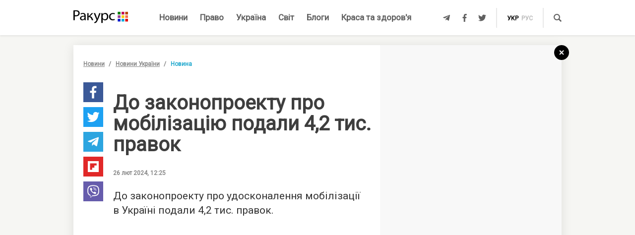

--- FILE ---
content_type: text/html; charset=UTF-8
request_url: https://racurs.ua/ua/n192764-do-zakonoproektu-pro-mobilizaciu-podaly-4-2-tys-pravok.html
body_size: 9688
content:
<!DOCTYPE html><html lang="uk"><head><meta charset="UTF-8">
<title>До законопроекту про мобілізацію подали 4,2 тис. правок</title>
<meta http-equiv="X-UA-Compatible" content="IE=edge">
<meta name="viewport" content="width=device-width, user-scalable=no, initial-scale=1.0, maximum-scale=1.0, minimum-scale=1.0">
<link rel="apple-touch-icon" sizes="180x180" href="/static/apple-touch-icon.png">
<link rel="icon" type="image/png" sizes="32x32" href="/static/favicon-32x32.png">
<link rel="icon" type="image/png" sizes="16x16" href="/static/favicon-16x16.png">
<link rel="manifest" href="/static/site.webmanifest">
<link rel="mask-icon" href="/static/safari-pinned-tab.svg" color="#5bbad5">
<meta name="msapplication-TileColor" content="#603cba">
<meta name="theme-color" content="#ffffff">
<link href="/static/css/styles.css?v=48" rel="stylesheet">
<meta name="description" content="До законопроекту про мобілізацію подали 4,2 тис. правок">

<link rel="shortcut icon" type="image/x-icon" href="/favicon.ico"/>

<meta name="classification" content="news,Ukrainian news,news articles,editorial articles,blogs,information,worldwide news" />
<meta name="distribution" content="Global" />
<meta name="rating" content="General" />
<meta name="publisher" content="Ракурс" />
<meta name="copyright" content="Ракурс" />
<meta name="google-site-verification" content="uw_LwcWhGzFb8b-20DPF2wl8H3rsozzgvfJWkLjVAhY" />
<meta property="fb:pages" content="476359735731523" />

<link rel="dns-prefetch" href="https://cdn.ampproject.org">


<!-- Global site tag (gtag.js) - Google Analytics -->
<script async src="https://www.googletagmanager.com/gtag/js?id=UA-35562710-1" type="1b6ca1784fa8d707f85c3efe-text/javascript"></script>
<script type="1b6ca1784fa8d707f85c3efe-text/javascript">
  window.dataLayer = window.dataLayer || [];
  function gtag(){dataLayer.push(arguments);}
  gtag('js', new Date());

  gtag('config', 'UA-35562710-1');
</script>
<script type="1b6ca1784fa8d707f85c3efe-text/javascript">
    var Pro = Pro || function () {
    };
    Pro.language = "ua";
    Pro.fbLocale = "uk_UA";
</script>



<meta name="robots" content="index, follow" />
<meta property="og:type" content="article" />
<meta name="keywords" content="Збройні сили" />
<meta property="twitter:card" content="summary_large_image" />
<meta property="twitter:creator" content="@racursua" />
<meta property="og:title" content="До законопроекту про мобілізацію подали 4,2 тис. правок" />
<meta property="twitter:title" content="До законопроекту про мобілізацію подали 4,2 тис. правок" />
<meta property="og:url" content="https://racurs.ua/ua/n192764-do-zakonoproektu-pro-mobilizaciu-podaly-4-2-tys-pravok.html" />
<meta property="og:description" content="До законопроекту про мобілізацію подали 4,2 тис. правок" />
<meta property="twitter:description" content="До законопроекту про мобілізацію подали 4,2 тис. правок" />
<meta property="og:image" content="https://racurs.ua/content/images/Publication/News/19/27/64/preview_w696zc1.jpg" />
<meta property="twitter:image" content="https://racurs.ua/content/images/Publication/News/19/27/64/preview_w696zc1.jpg" />
<link rel="next" href="/ua/n192763-slovo-pacana-ta-holop-znyaly-dlya-pidtrymky-putina-na-vyborah.html" />
<link rel="previous" href="/ua/n192765-chetvero-nacgvardiyciv-zupynyly-shturmovu-kolonu-rosiyan-poblyzu-robotynogo-video.html" />
<link hreflang="uk" rel="alternate" href="https://racurs.ua/ua/n192764-do-zakonoproektu-pro-mobilizaciu-podaly-4-2-tys-pravok.html" />
<link rel="canonical" href="https://racurs.ua/ua/n192764-do-zakonoproektu-pro-mobilizaciu-podaly-4-2-tys-pravok.html" />
<link hreflang="ru" rel="alternate" href="https://racurs.ua/n192764-v-zakonoproekt-o-mobilizacii-podali-4-2-tys-pravok.html" />
<script data-cfasync="false" nonce="8c75ea27-c2a5-4e35-81db-bb212e59115a">try{(function(w,d){!function(j,k,l,m){if(j.zaraz)console.error("zaraz is loaded twice");else{j[l]=j[l]||{};j[l].executed=[];j.zaraz={deferred:[],listeners:[]};j.zaraz._v="5874";j.zaraz._n="8c75ea27-c2a5-4e35-81db-bb212e59115a";j.zaraz.q=[];j.zaraz._f=function(n){return async function(){var o=Array.prototype.slice.call(arguments);j.zaraz.q.push({m:n,a:o})}};for(const p of["track","set","debug"])j.zaraz[p]=j.zaraz._f(p);j.zaraz.init=()=>{var q=k.getElementsByTagName(m)[0],r=k.createElement(m),s=k.getElementsByTagName("title")[0];s&&(j[l].t=k.getElementsByTagName("title")[0].text);j[l].x=Math.random();j[l].w=j.screen.width;j[l].h=j.screen.height;j[l].j=j.innerHeight;j[l].e=j.innerWidth;j[l].l=j.location.href;j[l].r=k.referrer;j[l].k=j.screen.colorDepth;j[l].n=k.characterSet;j[l].o=(new Date).getTimezoneOffset();if(j.dataLayer)for(const t of Object.entries(Object.entries(dataLayer).reduce((u,v)=>({...u[1],...v[1]}),{})))zaraz.set(t[0],t[1],{scope:"page"});j[l].q=[];for(;j.zaraz.q.length;){const w=j.zaraz.q.shift();j[l].q.push(w)}r.defer=!0;for(const x of[localStorage,sessionStorage])Object.keys(x||{}).filter(z=>z.startsWith("_zaraz_")).forEach(y=>{try{j[l]["z_"+y.slice(7)]=JSON.parse(x.getItem(y))}catch{j[l]["z_"+y.slice(7)]=x.getItem(y)}});r.referrerPolicy="origin";r.src="/cdn-cgi/zaraz/s.js?z="+btoa(encodeURIComponent(JSON.stringify(j[l])));q.parentNode.insertBefore(r,q)};["complete","interactive"].includes(k.readyState)?zaraz.init():j.addEventListener("DOMContentLoaded",zaraz.init)}}(w,d,"zarazData","script");window.zaraz._p=async d$=>new Promise(ea=>{if(d$){d$.e&&d$.e.forEach(eb=>{try{const ec=d.querySelector("script[nonce]"),ed=ec?.nonce||ec?.getAttribute("nonce"),ee=d.createElement("script");ed&&(ee.nonce=ed);ee.innerHTML=eb;ee.onload=()=>{d.head.removeChild(ee)};d.head.appendChild(ee)}catch(ef){console.error(`Error executing script: ${eb}\n`,ef)}});Promise.allSettled((d$.f||[]).map(eg=>fetch(eg[0],eg[1])))}ea()});zaraz._p({"e":["(function(w,d){})(window,document)"]});})(window,document)}catch(e){throw fetch("/cdn-cgi/zaraz/t"),e;};</script></head><body><div id="fb-root"></div>
<!--<div class="main_advertisement">-->
<!--</div>-->

<header id="headerNav" class="header_menu">
    <div class="container">
        <section class="left_side">
            <button class="nav_toggle">
                <span></span>
                <span></span>
                <span></span>
            </button>
            <a class="logo" href="https://racurs.ua/ua">
                <img src="/static/img/logo.svg" alt="Ракурс">
            </a>
        </section>
        <nav class="main_menu">
    <ul>
                                <li class="main_menu_item color_news">
                <a class="link" href="/ua/news-all.html">Новини</a>
                            </li>
                                <li class="main_menu_item color_law">
                <a class="link" href="/ua/pravo.html">Право</a>
                                    <ul class="submenu">
                                                    <li><a href="/ua/pravo/prava-cheloveka.html">Права людини</a></li>
                                                    <li><a href="/ua/pravo/zakon-pravo.html">Закон</a></li>
                                                    <li><a href="/ua/pravo/sud-pravo-zakon.html">Суд</a></li>
                                                    <li><a href="/ua/pravo/advokat.html">Адвокатура</a></li>
                                            </ul>
                            </li>
                                <li class="main_menu_item color_ukraine">
                <a class="link" href="/ua/obshestvo.html">Україна</a>
                                    <ul class="submenu">
                                                    <li><a href="/ua/obshestvo/sotsium.html">Громада</a></li>
                                                    <li><a href="/ua/obshestvo/meditsina-zdorovje.html">Медицина</a></li>
                                                    <li><a href="/ua/obshestvo/politika.html">Політика</a></li>
                                                    <li><a href="/ua/obshestvo/obrazovanie.html">Освіта</a></li>
                                                    <li><a href="/ua/obshestvo/economika.html">Гроші</a></li>
                                                    <li><a href="/ua/obshestvo/potrebitel.html">Якість життя</a></li>
                                            </ul>
                            </li>
                                <li class="main_menu_item color_world">
                <a class="link" href="/ua/mir.html">Світ</a>
                            </li>
                                <li class="main_menu_item color_blogs">
                <a class="link" href="/ua/blogs.html">Блоги</a>
                            </li>
                                <li class="main_menu_item color_beauty_health">
                <a class="link" href="/ua/krasota-i-zdorovie.html">Краса та здоров'я</a>
                                    <ul class="submenu">
                                                    <li><a href="/ua/krasota-i-zdorovie/medicina.html">Здоров'я</a></li>
                                                    <li><a href="/ua/krasota-i-zdorovie/psyhologia.html">Психологія</a></li>
                                                    <li><a href="/ua/krasota-i-zdorovie/kosmetologiya.html">Косметологія</a></li>
                                            </ul>
                            </li>
            </ul>
</nav>        <section class="right_side">
            <ul class="social">
            <li>
            <a class="icon tlgrm" href="https://t.me/lex_info" target="_blank" rel="nofollow" itemprop="sameAs">
                <i class="fab fa-telegram-plane"></i>
            </a>
        </li>
            <li>
            <a class="icon fb" href="https://www.facebook.com/RacursUA/" target="_blank" rel="nofollow" itemprop="sameAs">
                <i class="fab fa-facebook-f"></i>
            </a>
        </li>
            <li>
            <a class="icon twi" href="https://twitter.com/racursua" target="_blank" rel="nofollow" itemprop="sameAs">
                <i class="fab fa-twitter"></i>
            </a>
        </li>
    </ul>            <ul class="lang_switch">
            <li>
            <a class="current" href="/ua/n192764-do-zakonoproektu-pro-mobilizaciu-podaly-4-2-tys-pravok.html" title="Українська" hreflang="uk">укр</a>
        </li>
            <li>
            <a  href="/n192764-v-zakonoproekt-o-mobilizacii-podali-4-2-tys-pravok.html" title="Русский" hreflang="ru">рус</a>
        </li>
    </ul>            <a class="mob-link" href="/ua/news-all.html">
                Новини            </a>
            <button type="button" data-type="open-search-input" class="search_btn">
                <span class="icon search"></span>
            </button>
            <form class="search-container" action="/search.html">
                <button type="submit" class="search_btn">
                    <span class="icon search"></span>
                </button>
                <input type="text" placeholder="Пошук" name="s[search]">
                <button type="button" class="close">
                    <i class="fas fa-times-circle"></i>
                </button>
            </form>
        </section>
    </div>
</header>

<div class="menu_sidebar_wr">
    <div class="menu_sidebar">
        <nav class="mob_menu">
    <ul>
                                <li class="mob_menu_item color_news">
                <div class="item_btn">
                    <a class="link" href="/ua/news-all.html">Новини</a>
                                    </div>
                            </li>
                                <li class="mob_menu_item color_law">
                <div class="item_btn">
                    <a class="link" href="/ua/pravo.html">Право</a>
                                            <button type="button" class="toggle"><i class="fas fa-angle-up"></i></button>
                                    </div>
                                    <ul class="dropdown">
                                                    <li><a href="/ua/pravo/prava-cheloveka.html">Права людини</a></li>
                                                    <li><a href="/ua/pravo/zakon-pravo.html">Закон</a></li>
                                                    <li><a href="/ua/pravo/sud-pravo-zakon.html">Суд</a></li>
                                                    <li><a href="/ua/pravo/advokat.html">Адвокатура</a></li>
                                            </ul>
                            </li>
                                <li class="mob_menu_item color_ukraine">
                <div class="item_btn">
                    <a class="link" href="/ua/obshestvo.html">Україна</a>
                                            <button type="button" class="toggle"><i class="fas fa-angle-up"></i></button>
                                    </div>
                                    <ul class="dropdown">
                                                    <li><a href="/ua/obshestvo/sotsium.html">Громада</a></li>
                                                    <li><a href="/ua/obshestvo/meditsina-zdorovje.html">Медицина</a></li>
                                                    <li><a href="/ua/obshestvo/politika.html">Політика</a></li>
                                                    <li><a href="/ua/obshestvo/obrazovanie.html">Освіта</a></li>
                                                    <li><a href="/ua/obshestvo/economika.html">Гроші</a></li>
                                                    <li><a href="/ua/obshestvo/potrebitel.html">Якість життя</a></li>
                                            </ul>
                            </li>
                                <li class="mob_menu_item color_world">
                <div class="item_btn">
                    <a class="link" href="/ua/mir.html">Світ</a>
                                    </div>
                            </li>
                                <li class="mob_menu_item color_blogs">
                <div class="item_btn">
                    <a class="link" href="/ua/blogs.html">Блоги</a>
                                    </div>
                            </li>
                                <li class="mob_menu_item color_beauty_health">
                <div class="item_btn">
                    <a class="link" href="/ua/krasota-i-zdorovie.html">Краса та здоров'я</a>
                                            <button type="button" class="toggle"><i class="fas fa-angle-up"></i></button>
                                    </div>
                                    <ul class="dropdown">
                                                    <li><a href="/ua/krasota-i-zdorovie/medicina.html">Здоров'я</a></li>
                                                    <li><a href="/ua/krasota-i-zdorovie/psyhologia.html">Психологія</a></li>
                                                    <li><a href="/ua/krasota-i-zdorovie/kosmetologiya.html">Косметологія</a></li>
                                            </ul>
                            </li>
            </ul>
</nav>
        <div class="wrapper">
            <form class="search-container" action="/search.html">
                <button type="submit" class="search_btn">
                    <span class="icon search"></span>
                </button>
                <input type="text" placeholder="Пошук" name="s[search]">
            </form>
            <ul class="social">
            <li>
            <a class="icon tlgrm" href="https://t.me/lex_info" target="_blank" rel="nofollow" itemprop="sameAs">
                <i class="fab fa-telegram-plane"></i>
            </a>
        </li>
            <li>
            <a class="icon fb" href="https://www.facebook.com/RacursUA/" target="_blank" rel="nofollow" itemprop="sameAs">
                <i class="fab fa-facebook-f"></i>
            </a>
        </li>
            <li>
            <a class="icon twi" href="https://twitter.com/racursua" target="_blank" rel="nofollow" itemprop="sameAs">
                <i class="fab fa-twitter"></i>
            </a>
        </li>
    </ul>        </div>
    </div>
    <div class="backdrop"></div>
</div><main class="main-content inner-page"><div class="inner-page-container"><div class="social-sidebar-wr"><ul class="big_social sticky hide">    <li><a href="https://facebook.com/sharer/sharer.php?u=https%3A%2F%2Fracurs.ua%2Fn192764-do-zakonoproektu-pro-mobilizaciu-podaly-4-2-tys-pravok.html" class="icon fb" target="_blank"><i class="fab fa-facebook-f"></i></a></li>
    <li><a href="https://twitter.com/intent/tweet/?url=https%3A%2F%2Fracurs.ua%2Fn192764-do-zakonoproektu-pro-mobilizaciu-podaly-4-2-tys-pravok.html&amp;text=%D0%94%D0%BE+%D0%B7%D0%B0%D0%BA%D0%BE%D0%BD%D0%BE%D0%BF%D1%80%D0%BE%D0%B5%D0%BA%D1%82%D1%83+%D0%BF%D1%80%D0%BE+%D0%BC%D0%BE%D0%B1%D1%96%D0%BB%D1%96%D0%B7%D0%B0%D1%86%D1%96%D1%8E+%D0%BF%D0%BE%D0%B4%D0%B0%D0%BB%D0%B8+4%2C2+%D1%82%D0%B8%D1%81.+%D0%BF%D1%80%D0%B0%D0%B2%D0%BE%D0%BA" class="icon twi" target="_blank"><i class="fab fa-twitter"></i></a></li>
    <li><a href="https://telegram.me/share/url?url=https%3A%2F%2Fracurs.ua%2Fn192764-do-zakonoproektu-pro-mobilizaciu-podaly-4-2-tys-pravok.html&amp;text=%D0%94%D0%BE+%D0%B7%D0%B0%D0%BA%D0%BE%D0%BD%D0%BE%D0%BF%D1%80%D0%BE%D0%B5%D0%BA%D1%82%D1%83+%D0%BF%D1%80%D0%BE+%D0%BC%D0%BE%D0%B1%D1%96%D0%BB%D1%96%D0%B7%D0%B0%D1%86%D1%96%D1%8E+%D0%BF%D0%BE%D0%B4%D0%B0%D0%BB%D0%B8+4%2C2+%D1%82%D0%B8%D1%81.+%D0%BF%D1%80%D0%B0%D0%B2%D0%BE%D0%BA" class="icon tlgrm" target="_blank"><i class="fab fa-telegram-plane"></i></a></li>
    <li><a href="https://share.flipboard.com/bookmarklet/popout?v=2&amp;url=https%3A%2F%2Fracurs.ua%2Fn192764-do-zakonoproektu-pro-mobilizaciu-podaly-4-2-tys-pravok.html&amp;title=%D0%94%D0%BE+%D0%B7%D0%B0%D0%BA%D0%BE%D0%BD%D0%BE%D0%BF%D1%80%D0%BE%D0%B5%D0%BA%D1%82%D1%83+%D0%BF%D1%80%D0%BE+%D0%BC%D0%BE%D0%B1%D1%96%D0%BB%D1%96%D0%B7%D0%B0%D1%86%D1%96%D1%8E+%D0%BF%D0%BE%D0%B4%D0%B0%D0%BB%D0%B8+4%2C2+%D1%82%D0%B8%D1%81.+%D0%BF%D1%80%D0%B0%D0%B2%D0%BE%D0%BA" class="icon flipboard" target="_blank"><i class="fab fa-flipboard"></i></a></li>
    <li><a href="viber://forward?text=https%3A%2F%2Fracurs.ua%2Fn192764-do-zakonoproektu-pro-mobilizaciu-podaly-4-2-tys-pravok.html" class="icon viber" target="_blank"><i class="fab fa-viber"></i></a></li>
</ul></div><section class="block_section inner_content_section"><div class="container container_padding"><a class="back-to-home" href="/"><svg width="30px" height="30px" viewBox="0 0 30 30" version="1.1" xmlns="https://www.w3.org/2000/svg" xmlns:xlink="https://www.w3.org/1999/xlink"><defs></defs><g id="closeBtnId" stroke="none" stroke-width="1" fill="none" fill-rule="evenodd"><g id="inner-page-1_1" transform="translate(-1318.000000, -180.000000)"><g id="back-arrow-copy" transform="translate(1318.000000, 180.000000)"><circle class="back-to-home-oval" id="Oval" cx="15" cy="15" r="15"></circle><g class="back-to-home-icon" id="Group-2" transform="translate(11.000000, 10.000000)" stroke-width="2"><path d="M8,1 L0,9 L8,1 Z" id="Line-2"></path><path d="M1.42108547e-15,0.818181818 L8,9" id="Line-3"></path></g></g></g></g></svg></a><div class="wrapper"><div class="left_wr"><ol class="breadcrumbs"><li><a href="/ua/news-all.html">Новини</a></li><li><a href="/ua/news-novosti-obshestvo.html">Новини України</a></li><li>Новина</li></ol><div class="content_wr"><div class="content"><div class="n_material_content under_material_content no_overflow"><!-- google_ad_section_start --><span itemscope itemtype="https://schema.org/NewsArticle"><span class="hide" itemprop="publisher" itemscope itemtype="https://schema.org/Organization"><span itemprop="name">Ракурс</span><span itemprop="url">https://racurs.ua/</span><span itemprop="logo" itemscope itemtype="https://schema.org/ImageObject"><img itemprop="url image" src="/media/images/logo-14.png"><meta itemprop="width" content="180"><meta itemprop="height" content="50"></span></span><link class="hide" itemprop="mainEntityOfPage" itemscope href="https://racurs.ua/ua/n192764-do-zakonoproektu-pro-mobilizaciu-podaly-4-2-tys-pravok.html"><div class="article_inner"><span itemprop="image" itemscope itemtype="https://schema.org/ImageObject"><img class="main_img" itemprop="url" src="/content/images/Publication/News/19/27/64/preview_w698zc0.jpg" alt="До законопроекту про мобілізацію подали 4,2 тис. правок"><meta itemprop="width" content="698"><meta itemprop="height" content="457"></span><div class="main_image_alt">До законопроекту про мобілізацію подали 4,2 тис. правок</div><div class="mb_20"></div><h1 itemprop="headline">До законопроекту про мобілізацію подали 4,2 тис. правок</h1><span class="hide" itemprop="url">https://racurs.ua/ua/n192764-do-zakonoproektu-pro-mobilizaciu-podaly-4-2-tys-pravok.html</span><div class="author"><div class="left_side"><span class="data">26 лют 2024, 12:25</span></div><div class="right_side"><a href="#" class="article_views"><span class="views_icon"></span><span class="views_number" data-nid="192764">999</span></a></div></div><meta itemprop="datePublished" content="2024-02-26T12:25:00+02:00"><meta itemprop="dateModified" content="2024-02-26T12:27:37+02:00"><span class="hide" itemprop="author">Ракурс</span><meta itemprop="alternativeHeadline" content="До законопроекту про зміни у мобілізації нардепи у Верховній Раді подали 4,2 тис. правок"><span class="articleBody" itemprop="articleBody"><p>
 До&nbsp;законопроекту про удосконалення мобілізації в&nbsp;Україні подали 4,2 тис. правок.
</p><style>
.in_text_content_22 { 
 width: 300px; 
 height: 600px; 
}
@media(min-width: 600px) { 
 .in_text_content_22 { 
 width: 580px; 
 height: 400px; 
 } 
}
.adsbygoogle {
 touch-action: manipulation;
}
</style><!-- 580x400-intext-ru --><div align="center"><ins class="adsbygoogle in_text_content_22"
 style="display:inline-block; text-align:center;"
 data-ad-client="ca-pub-7706223251672366"
 data-ad-slot="3720659219"
 data-full-width-responsive="true"></ins></div><script type="1b6ca1784fa8d707f85c3efe-text/javascript">
(adsbygoogle = window.adsbygoogle || []).push({});
</script><p>
 Досі триває зведення правок, повідомив нардеп Ярослав Железняк.
</p><blockquote><p>
 Їх&nbsp;надійшло багато. Скільки? Побачимо коли буде фінальна таблиця,&nbsp;&mdash; написав він у&nbsp;своїх соцмережах.
 </p></blockquote><p>
 Попередньо вже з&nbsp;вівторка, 27 лютого, почнеться робота Комітету з&nbsp;питань оборони щодо підготовки законопроекту до&nbsp;другого читання і, відповідно, розгляд правок.
</p><blockquote><p>
 Якщо все буде просуватися добре, то&nbsp;тоді вже з&nbsp;6 березня законопроект почнуть розглядати в&nbsp;Раді. Оскільки правок багато, то&nbsp;цей процес в&nbsp;залі може затягнутися
 на&nbsp;пару днів,&nbsp;&mdash; написав Железняк.
 </p></blockquote><p>
 Президет Володимир Зеленський про законопроєкт щодо мобілізації на&nbsp;прес-конфренції 25 лютого сказав так:
</p><blockquote><p>
 3 тис. поправок. Нехай депутати працюють і&nbsp;потім відповідають країні, що&nbsp;буде далі. Надалі відповідальність за&nbsp;мобілізацію несуть депутати Верховної Ради. Потрібно дочекатися
 аудиту, який проводить Сирський, щоб сказати скільки ще&nbsp;людей нам потрібно мобілізувати. Мобілізація в&nbsp;Україні йде постійно.
 </p><p></blockquote><div><div><h2>
 Основні зміни, що&nbsp;передбачає законопроєкт &#8470;&thinsp;10449 про мобілізацію:
 </h2><ul><li>зменшення призовного віку з&nbsp;27 до&nbsp;25 років;
 </li><li>демобілізація після 36 місяців служби;
 </li><li>звільнення від військової служби людей з&nbsp;інвалідністю всіх груп;
 </li><li>відпустка надаватиметься частинами не&nbsp;менше 15 днів;
 </li><li>звільнені з&nbsp;полону військові матимуть додаткові 90 днів відпустки із&nbsp;збереженням виплат, якщо продовжать службу;
 </li><li>оновити дані можна не&nbsp;тільки в&nbsp;ТЦК, а&nbsp;й&nbsp;онлайн в&nbsp;особистому кабінеті чи&nbsp;в&nbsp;ЦНАП. Кабінет пропонують створити на&nbsp;базі реєстру військовозобовʼязаних
 &laquo;Оберіг&raquo;;
 </li><li>можна переїжджати в&nbsp;інші міста без дозволу ТЦК, але після переїзду треба стати на&nbsp;облік за&nbsp;новою адресою;
 </li><li>після мобілізації всі проходитимуть обовʼязковий військовий вишкіл 2&mdash;3 місяці;
 </li><li>скасовується строкова служба, а&nbsp;замість неї&nbsp;&mdash; базова військова підготовка на пʼять місяців;
 </li><li>державні службовці більше не&nbsp;матимуть відстрочки від призову (броня мерів, голів селищних рад і&nbsp;територіальних громад зберігається);
 </li><li>для виїзду за&nbsp;кордон усім чоловікам від 18 до&nbsp;60 років необхідно додатково предʼявити військовий квиток з&nbsp;відміткою про зняття з&nbsp;обліку;
 </li><li>звільняються від призову на&nbsp;військову службу жінки та&nbsp;чоловіки, на&nbsp;утриманні яких перебувають троє і&nbsp;більше дітей віком до&nbsp;18 років, крім тих, які мають
 заборгованість зі&nbsp;сплати аліментів.
 </li><li>якщо громадянин добровільно протягом 10 днів з&nbsp;дня вручення повістки не зʼявився до&nbsp;ТЦК (зокрема й&nbsp;закордонної дипломатичної установи України), то&nbsp;його за&nbsp;рішенням
 суду можуть обмежити у&nbsp;праві на&nbsp;виїзд за&nbsp;межі України, у&nbsp;праві керування транспортним засобом, накласти арешт на&nbsp;кошти та&nbsp;інші цінності у&nbsp;банках та&nbsp;інших
 депозитарних установах.
 </li></ul></div></div></p></span></div><div class="article_inner_footer"><div class="top-wr"><p class="source">
 Джерело:
 <a>Ракурс</a></p><br/><p class="error_found">
 Помітили помилку?<br>Виділіть і натисніть Ctrl / Cmd + Enter </p></div><div class="bottom-wr"><ul class="big_social horizontal"><li><a href="https://facebook.com/sharer/sharer.php?u=https%3A%2F%2Fracurs.ua%2Fn192764-do-zakonoproektu-pro-mobilizaciu-podaly-4-2-tys-pravok.html" class="icon fb" target="_blank"><i class="fab fa-facebook-f"></i></a></li><li><a href="https://twitter.com/intent/tweet/?url=https%3A%2F%2Fracurs.ua%2Fn192764-do-zakonoproektu-pro-mobilizaciu-podaly-4-2-tys-pravok.html&amp;text=%D0%94%D0%BE+%D0%B7%D0%B0%D0%BA%D0%BE%D0%BD%D0%BE%D0%BF%D1%80%D0%BE%D0%B5%D0%BA%D1%82%D1%83+%D0%BF%D1%80%D0%BE+%D0%BC%D0%BE%D0%B1%D1%96%D0%BB%D1%96%D0%B7%D0%B0%D1%86%D1%96%D1%8E+%D0%BF%D0%BE%D0%B4%D0%B0%D0%BB%D0%B8+4%2C2+%D1%82%D0%B8%D1%81.+%D0%BF%D1%80%D0%B0%D0%B2%D0%BE%D0%BA" class="icon twi" target="_blank"><i class="fab fa-twitter"></i></a></li><li><a href="https://telegram.me/share/url?url=https%3A%2F%2Fracurs.ua%2Fn192764-do-zakonoproektu-pro-mobilizaciu-podaly-4-2-tys-pravok.html&amp;text=%D0%94%D0%BE+%D0%B7%D0%B0%D0%BA%D0%BE%D0%BD%D0%BE%D0%BF%D1%80%D0%BE%D0%B5%D0%BA%D1%82%D1%83+%D0%BF%D1%80%D0%BE+%D0%BC%D0%BE%D0%B1%D1%96%D0%BB%D1%96%D0%B7%D0%B0%D1%86%D1%96%D1%8E+%D0%BF%D0%BE%D0%B4%D0%B0%D0%BB%D0%B8+4%2C2+%D1%82%D0%B8%D1%81.+%D0%BF%D1%80%D0%B0%D0%B2%D0%BE%D0%BA" class="icon tlgrm" target="_blank"><i class="fab fa-telegram-plane"></i></a></li><li><a href="https://share.flipboard.com/bookmarklet/popout?v=2&amp;url=https%3A%2F%2Fracurs.ua%2Fn192764-do-zakonoproektu-pro-mobilizaciu-podaly-4-2-tys-pravok.html&amp;title=%D0%94%D0%BE+%D0%B7%D0%B0%D0%BA%D0%BE%D0%BD%D0%BE%D0%BF%D1%80%D0%BE%D0%B5%D0%BA%D1%82%D1%83+%D0%BF%D1%80%D0%BE+%D0%BC%D0%BE%D0%B1%D1%96%D0%BB%D1%96%D0%B7%D0%B0%D1%86%D1%96%D1%8E+%D0%BF%D0%BE%D0%B4%D0%B0%D0%BB%D0%B8+4%2C2+%D1%82%D0%B8%D1%81.+%D0%BF%D1%80%D0%B0%D0%B2%D0%BE%D0%BA" class="icon flipboard" target="_blank"><i class="fab fa-flipboard"></i></a></li><li><a href="viber://forward?text=https%3A%2F%2Fracurs.ua%2Fn192764-do-zakonoproektu-pro-mobilizaciu-podaly-4-2-tys-pravok.html" class="icon viber" target="_blank"><i class="fab fa-viber"></i></a></li></ul><ul class="tags"><li><a href="/ua/tags/zbroyni-sili.html">#Збройні сили</a></li></ul></div><span class="next_url" data-url="/ua/n192763-slovo-pacana-ta-holop-znyaly-dlya-pidtrymky-putina-na-vyborah.html"></span></div></span><!-- google_ad_section_end --><script type="1b6ca1784fa8d707f85c3efe-text/javascript">
 window.newsData = {
 id: '192764',
 alias: 'do-zakonoproektu-pro-mobilizaciu-podaly-4-2-tys-pravok',
 title: 'До законопроекту про мобілізацію подали 4,2 тис. правок',
 shortUrl: '/ua/n192764'
 };
</script>
<!-- Добавьте этот код в то место, где должен быть баннер --><div style="text-align: center; margin: 20px 0;"><a href="https://florita.com.ua/" target="_blank"><img src="https://racurs.ua/content/images/Publication/Article/new_668/content/BA_banner.png" style="max-width: 100%; height: auto;"></a></div><br /><br /><!-- Composite Start --><div id="M465236ScriptRootC1312189"></div><script src="https://jsc.idealmedia.io/r/a/racurs.ua.1312189.js" async type="1b6ca1784fa8d707f85c3efe-text/javascript"></script><!-- Composite End -->

</div></div></div></div><div class="right_wr"><div class="sticky"><div class="news_list"><div class="news_list_left"><style type="text/css">
 .article_bg.blog_article_bg {
 background-size: contain;
 }
</style><article class="article type-2 color_law"><a href="/ua/3131-suddya-perekrutyla-obstavyny-provadjennya-aby-prypynyty-translyaciu-zasidan-advokat.html" class="article_wr"><div class="article_bg" style="background-image:url('/content/images/Publication/Article/31/31/preview_w264zc1.jpg')"></div><div class="article_content"><div class="article_content_wr"><h4 class="article_title">Суддя перекрутила обставини провадження, аби припинити трансляцію засідань — адвокат</h4><div class="article_footer"><div class="footer_left"><div class="article_subject">Суд</div></div></div></div></div></a></article><style type="text/css">
 .article_bg.blog_article_bg {
 background-size: contain;
 }
</style><article class="article type-2 color_ukraine"><a href="/ua/3128-sprava-yanukovycha-jyve-yak-psevdoamerykanskyy-bankopad-pidryvaie-ievrointegraciu-ukrayiny.html" class="article_wr"><div class="article_bg" style="background-image:url('/content/images/Publication/Article/31/28/preview_w264zc1.jpg')"></div><div class="article_content"><div class="article_content_wr"><h4 class="article_title">Справа Януковича живе: як «псевдоамериканський» банкопад підриває євроінтеграцію України</h4><div class="article_footer"><div class="footer_left"><div class="article_subject">Гроші</div></div></div></div></div></a></article><style type="text/css">
 .article_bg.blog_article_bg {
 background-size: contain;
 }
</style><article class="article type-2 color_law"><a href="/ua/3106-suddi-poza-zakonom.html" class="article_wr"><div class="article_bg" style="background-image:url('/content/images/Publication/Article/31/06/preview_w264zc1.jpg')"></div><div class="article_content"><div class="article_content_wr"><h4 class="article_title">Судді поза законом</h4><div class="article_footer"><div class="footer_left"><div class="article_subject">Суд</div></div></div></div></div></a></article><style type="text/css">
 .article_bg.blog_article_bg {
 background-size: contain;
 }
</style><article class="to-right-side-1 article type-1 color_law"><a href="/ua/3123-po-chomu-podzvin-rozdumy-pro-sens-svyatkuvannya-dnya-konstytuciyi.html" class="article_wr"><div class="article_bg" style="background-image:url('/content/images/Publication/Article/31/23/preview_w336zc1.jpg')"></div><div class="article_content"><div class="article_content_wr"><h4 class="article_title">По чому подзвін? Роздуми про сенс святкування Дня Конституції</h4><div class="article_footer"><div class="footer_left"><div class="article_subject">Право</div><div class="article_date"></div></div><div class="footer_right"><div class="article_views"><div class="views_icon"></div><div class="views_number" data-id="">999</div></div></div></div></div></div></a></article></div><div class="news_list_right no_overflow"><!-- 300x600-sidebar-ru --><ins class="adsbygoogle"
 style="display:inline-block;width:300px;height:600px"
 data-ad-client="ca-pub-7706223251672366"
 data-ad-slot="4582782265"></ins><script type="1b6ca1784fa8d707f85c3efe-text/javascript">
 (adsbygoogle = window.adsbygoogle || []).push({});
</script></div></div><!-- Composite Start --><div id="M250178ScriptRootC649200"><div id="M250178PreloadC649200"> Загрузка... </div></div><script type="1b6ca1784fa8d707f85c3efe-text/javascript"> (function () { var script = document.createElement('script'); script.src = "//jsc.idealmedia.io/r/a/racurs.ua.649200.js?t=" + Math.floor((new Date()).getTime() / 36e5); script.async = true; document.body.appendChild(script); })(); </script><!-- Composite End --></div></div></div></div></section></div><section class="related_news_section dark"><div class="related_news_content container_padding"><div class="container"><h4 class="title">Новини за темою</h4><div class="news_list"><article class="article type-1 color_law"><a href="/ua/3134-pro-plagiat-v-advokaturi.html" class="article_wr"><div class="article_bg"
 style="background-image:url('/content/images/Publication/Article/31/34/preview_w550zc0.jpg')"></div><div class="article_content"><div class="article_content_wr"><h4 class="article_title">Про плагіат в адвокатурі</h4><div class="article_footer"><div class="footer_left"><div class="article_subject">Адвокатура</div><div class="article_date"></div></div><div class="footer_right"><div class="article_views"><div class="views_icon"></div><div class="views_number" data-aid="3134"></div></div></div></div></div></div></a></article><article class="article type-1 color_ukraine"><a href="/ua/n211741-rosiyany-zayavyly-pro-vtratu-vynyschuvacha-su-34-genshtab-zsu-pidtverdyv.html" class="article_wr"><div class="article_bg"
 style="background-image:url('/content/images/Publication/News/21/17/41/preview_w550zc0.jpg')"></div><div class="article_content"><div class="article_content_wr"><h2 class="article_title">Росіяни заявили про втрату винищувача Су-34 — Генштаб ЗСУ підтвердив</h2><div class="article_footer"><div class="footer_left"><h4 class="article_subject">Новини України</h4><div class="article_date">08:57</div></div></div></div></div></a></article><article class="article type-1 color_ukraine"><a href="/ua/n211697-strilecki-boyi-vje-vidbuvautsya-u-centri-myrnogradu-komanduvannya.html" class="article_wr"><div class="article_bg"
 style="background-image:url('/content/images/Publication/News/21/16/97/preview_w550zc0.jpg')"></div><div class="article_content"><div class="article_content_wr"><h2 class="article_title">Стрілецькі бої вже відбуваються у центрі Мирнограду — командування</h2><div class="article_footer"><div class="footer_left"><h4 class="article_subject">Новини України</h4><div class="article_date">14:00&nbsp;&nbsp;&nbsp;27 січ</div></div></div></div></div></a></article><article class="article type-1 color_ukraine"><a href="/ua/n211687-zelenskyy-vruchyv-order-eks-nardepu-olegu-lyashku-foto.html" class="article_wr"><div class="article_bg"
 style="background-image:url('/content/images/Publication/News/21/16/87/preview_w550zc0.jpeg')"></div><div class="article_content"><div class="article_content_wr"><h2 class="article_title">Зеленський вручив ордер екс-нардепу Олегу Ляшку (ФОТО)</h2><div class="article_footer"><div class="footer_left"><h4 class="article_subject">Новини України</h4><div class="article_date">08:54&nbsp;&nbsp;&nbsp;27 січ</div></div></div></div></div></a></article></div></div></div><div class="container"><a href="/ua/news-all.html" class="show-more-link news">Показати більше</a></div></section><div class="inner-page-container"><section class="block_section"><div class="container container_padding"><header class="block_section_header"><span class="section_color"></span><div class="block_section_header_wr"><div role="tablist" class="block_section_header_tablist"><a aria-selected="true" class="section_title">Новини партнерів</a></div></div></header><div class="no_overflow"><!-- Composite Start --><div id="M465236ScriptRootC1312189"></div><script src="https://jsc.idealmedia.io/r/a/racurs.ua.1312189.js" async type="1b6ca1784fa8d707f85c3efe-text/javascript"></script><!-- Composite End -->
</div></div></section></div><div class="spinner-wr"><div id="spinner"></div></div></main><footer class="main_footer">
    <div class="footer-top">
        <div class="container">
            <a href="https://racurs.ua/ua" rel="nofollow" class="logo">
                <img itemprop="url image" src="/static/img/logo.svg" alt="Ракурс">
            </a>
            <p class="descr">Читайте новини України та світу сьогодні на правовому порталі "Ракурс". Останні та головні новини дня, актуальні події, аналітика та правові коментарі. Будьте в курсі всіх новин!</p>
            <div class="wrapper">
                <div class="counters">
                    Останні новини                 </div>
                <ul class="social">
            <li>
            <a class="icon tlgrm" href="https://t.me/lex_info" target="_blank" rel="nofollow" itemprop="sameAs">
                <i class="fab fa-telegram-plane"></i>
            </a>
        </li>
            <li>
            <a class="icon fb" href="https://www.facebook.com/RacursUA/" target="_blank" rel="nofollow" itemprop="sameAs">
                <i class="fab fa-facebook-f"></i>
            </a>
        </li>
            <li>
            <a class="icon twi" href="https://twitter.com/racursua" target="_blank" rel="nofollow" itemprop="sameAs">
                <i class="fab fa-twitter"></i>
            </a>
        </li>
    </ul>            </div>
        </div>
    </div>
    <div class="footer-bottom">
        <div class="container">
            <ul class="links-list">
                <li>
                    <a href="/ua/pages/umovi-obmezhenogo-vikoristannja-materialiv.html" rel="nofollow">
                        Умови використання веб-порталу Racurs.ua                    </a>
                </li>
                <li>
                    <a href="/ua/pages/privacy-policy.html" rel="nofollow">
                        Політика конфіденційності                    </a>
                </li>
                <li>
                    <a href="/ua/contacts.html"
                       rel="nofollow">Контакти</a>
                </li>
                <li><a href="/ua/authors.html"
                       rel="nofollow">Автори</a>
                </li>
                <li><a href="/ua/archive.html"
                       rel="nofollow">Архів</a>
                </li>
                <li><a href="/ua/search.html"
                       rel="nofollow">Пошук</a>
                </li>
            </ul>
            <p class="copyright">&copy; 2012-2026 Ракурс<sup>&reg;</sup></p>
        </div>
    </div>
</footer>
<script type="1b6ca1784fa8d707f85c3efe-text/javascript">
    var Pro = Pro || function(){};
    Pro.messages = {
        'mistakeReportConfirm': 'Ви вважаєте, що текст "{errorText}" містить помилку?',
        'mistakeReportThank': 'Дякуємо за сповіщення!'
    };
    Pro.key = 'S1hkQ1B4NWMxU1F0c0RRdmV5bzdUaWdkODFTdn5uc08RKrG--aDinSLrsJfNGLsPsVc-1Qpc07iBDbqwQKA1ZA==';
</script>
<script type="1b6ca1784fa8d707f85c3efe-text/javascript" src="/static/js/manifest.js?v=10"></script>
<script type="1b6ca1784fa8d707f85c3efe-text/javascript" src="/static/js/vendor.js?v=10"></script>
<script type="1b6ca1784fa8d707f85c3efe-text/javascript" src="/static/js/scripts.js?v=182s"></script>
<script type="1b6ca1784fa8d707f85c3efe-text/javascript" src="/static/js/styles.js?v=10"></script>
<!--<script type="text/javascript" src="/static/js/language.js?v=2"></script>-->
<script async defer src="https://jsc.idealmedia.io/r/a/racurs.ua.649200.reload.js" type="1b6ca1784fa8d707f85c3efe-text/javascript"></script><script async defer src="https://apis.google.com/js/api.js" onload="this.onload=function(){};if(window.gapiAsyncInit) {window.gapiAsyncInit()}" onreadystatechange="if (this.readyState === 'complete') this.onload()" type="1b6ca1784fa8d707f85c3efe-text/javascript"></script><script src="/cdn-cgi/scripts/7d0fa10a/cloudflare-static/rocket-loader.min.js" data-cf-settings="1b6ca1784fa8d707f85c3efe-|49" defer></script></html>
<!-- generated -->

--- FILE ---
content_type: text/html; charset=utf-8
request_url: https://www.google.com/recaptcha/api2/aframe
body_size: 268
content:
<!DOCTYPE HTML><html><head><meta http-equiv="content-type" content="text/html; charset=UTF-8"></head><body><script nonce="ToBjkfx6DCuYHHxRsOV5fg">/** Anti-fraud and anti-abuse applications only. See google.com/recaptcha */ try{var clients={'sodar':'https://pagead2.googlesyndication.com/pagead/sodar?'};window.addEventListener("message",function(a){try{if(a.source===window.parent){var b=JSON.parse(a.data);var c=clients[b['id']];if(c){var d=document.createElement('img');d.src=c+b['params']+'&rc='+(localStorage.getItem("rc::a")?sessionStorage.getItem("rc::b"):"");window.document.body.appendChild(d);sessionStorage.setItem("rc::e",parseInt(sessionStorage.getItem("rc::e")||0)+1);localStorage.setItem("rc::h",'1769673172555');}}}catch(b){}});window.parent.postMessage("_grecaptcha_ready", "*");}catch(b){}</script></body></html>